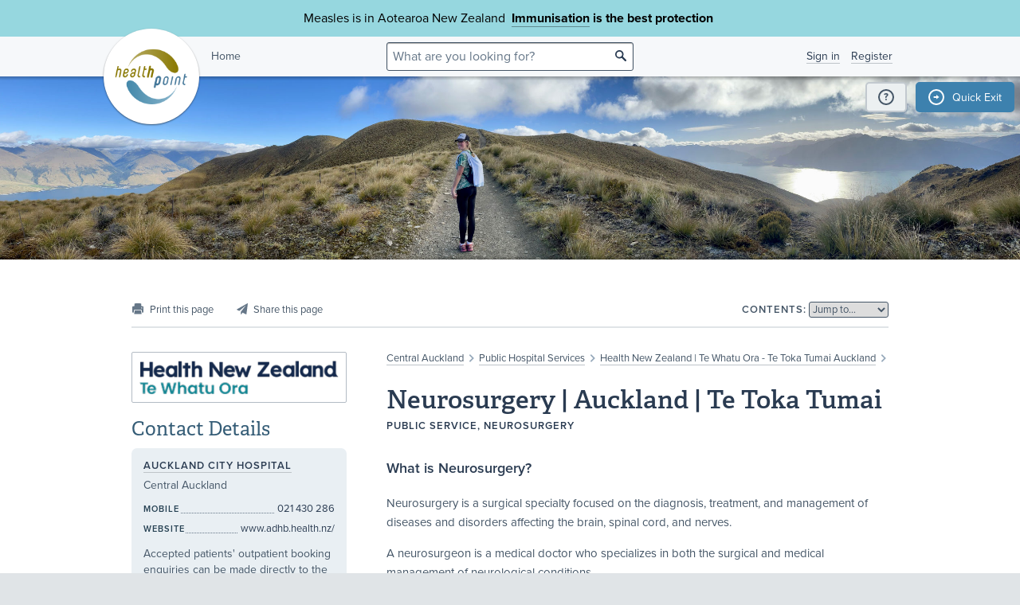

--- FILE ---
content_type: text/html;charset=utf-8
request_url: https://www.healthpoint.co.nz/public/neurosurgery/neurosurgery-auckland-te-toka-tumai/
body_size: 13549
content:





<!DOCTYPE html>
<!--[if IE 8 ]>    <html lang="en" class="ie8 lte9 lte8 no-js"> <![endif]-->
<!--[if IE 9 ]>    <html lang="en" class="ie9 lte9 no-js"> <![endif]-->
<!--[if (gt IE 9)|!(IE)]><!--> <html id="html" lang="en" class="no-js "> <!--<![endif]-->
<head>

<!-- Google Tag Manager -->
<script>
	(function(w,d,s,l,i){w[l]=w[l]||[];w[l].push({'gtm.start':
		new Date().getTime(),event:'gtm.js'});var f=d.getElementsByTagName(s)[0],
		j=d.createElement(s),dl=l!='dataLayer'?'&l='+l:'';j.async=true;j.src=
		'https://www.googletagmanager.com/gtm.js?id='+i+dl;f.parentNode.insertBefore(j,f);
	})(window,document,'script','dataLayer','GTM-TWFBVJ9K');
</script>
<!-- End Google Tag Manager -->
<meta charset="utf-8" />
<meta name="viewport" content="width=device-width, initial-scale=1">

<link rel="icon" href="/static/hp3/img/favicon/favicon.ico?k=7d358f95df" />
<link rel="apple-touch-icon-precomposed" href="/static/hp3/img/favicon/apple-touch-icon.png?k=7d358f95df">
<link rel="mask-icon" href="/static/hp3/img/favicon/safari-pinned-tab.svg?k=7d358f95df" color="#447799">

<script src="/static/runtime.0b951625.js?k=7d358f95df"></script><link rel="stylesheet" href="/static/4256.b2ff3b45.css?k=7d358f95df" /><script src="/static/hp3/css/hp3.min.d3faf575.js?k=7d358f95df"></script>

<!--[if lt IE 9 ]>
	<link rel="stylesheet" href="/static/hp3/css/hp3-ie.min.55155223.css?k=7d358f95df" /><script src="/static/hp3/css/hp3-ie.min.b9b971e8.js?k=7d358f95df"></script>
<![endif]-->
<script>
	var cp = '';
	
			
			
					
				
		

	var headerImages = [
"/assets/sm/upload/at/23/gx/cf/people-talking-v2.jpg?k=44a67d0325", "/assets/sm/upload/v3/32/mf/k3/ImmsBanner.jpg?k=2375c697cb", "/assets/sm/upload/qc/0k/x1/dw/BannerPacificFamily.png?k=c59792383a", "/assets/sm/upload/ca/hu/sc/jy/SouthIsland.jpg?k=6453791005"
	];
</script>

<script src="/static/js/chunk/8912.fc212fe4.js?k=7d358f95df"></script><script src="/static/js/chunk/8623.5bcda3f7.js?k=7d358f95df"></script><script src="/static/js/chunk/4712.1da68cc1.js?k=7d358f95df"></script><script src="/static/js/chunk/2147.f17033fc.js?k=7d358f95df"></script><script src="/static/js/chunk/2936.244a06e2.js?k=7d358f95df"></script><script src="/static/js/chunk/3313.05669a87.js?k=7d358f95df"></script><script src="/static/js/chunk/5444.6d4f6310.js?k=7d358f95df"></script><script src="/static/js/chunk/9023.4244e6d0.js?k=7d358f95df"></script><script src="/static/js/hp3.min.35e2a608.js?k=7d358f95df"></script>
<script src="/static/js/chunk/8912.fc212fe4.js?k=7d358f95df"></script><script src="/static/js/chunk/8623.5bcda3f7.js?k=7d358f95df"></script><script src="/static/js/chunk/9596.731bfa75.js?k=7d358f95df"></script><script src="/static/js/maps.min.5a2a0a9c.js?k=7d358f95df"></script>

<!--[if IE 6]>
	<script src="/static/js/chunk/8912.fc212fe4.js?k=7d358f95df"></script><script src="/static/js/chunk/8623.5bcda3f7.js?k=7d358f95df"></script><script src="/static/js/chunk/2700.c5b12463.js?k=7d358f95df"></script><script src="/static/hp3/js/lib/DD_belatedPNG_0.0.8a.min.02917ac0.js?k=7d358f95df"></script>
	<script>
		DD_belatedPNG.fix('.logo a, .il-ico, .branch-list li .ico, .branch-title .i-branch-large, .map-key li i, .i-info');
	</script>
<![endif]-->

<script type="text/javascript" src="//use.typekit.net/vdq0fxt.js"></script>
<script type="text/javascript">try{Typekit.load();}catch(e){}</script>

<script type="text/javascript">
setTimeout(function(){var a=document.createElement("script");
var b=document.getElementsByTagName("script")[0];
a.src=document.location.protocol+"//script.crazyegg.com/pages/scripts/0060/4500.js?"+Math.floor(new Date().getTime()/3600000);
a.async=true;a.type="text/javascript";b.parentNode.insertBefore(a,b)}, 1);
</script>




	<title>Neurosurgery | Auckland | Te Toka Tumai &bull; Healthpoint</title>

	<link rel="canonical" href="https://www.healthpoint.co.nz/public/neurosurgery/neurosurgery-auckland-te-toka-tumai/"
	/>
	<script
    type="text/javascript"
    src="https://platform-api.sharethis.com/js/sharethis.js#property=67d38c41eebbe9001a9fedcb&product=inline-share-buttons&source=platform"
    async="async"
>
</script>

</head>
<body class="service-page">

	<div class="page-wrap branch-page-publicspecialists">
		
<!-- Google Tag Manager (noscript) -->
<noscript><iframe src="https://www.googletagmanager.com/ns.html?id=GTM-TWFBVJ9K"
height="0" width="0" style="display:none;visibility:hidden"></iframe></noscript>
<!-- End Google Tag Manager (noscript) -->





<div class="banner-message -covid">
	<div class="wrap">
		<div class="message">
			<p>Measles is in Aotearoa New Zealand&nbsp; <strong><a href="https://www.healthpoint.co.nz/immunisation/measles-mumps-rubella-mmr-vaccine/">Immunisation</a> is the best protection&nbsp;</strong></p>
		</div>
	</div>
</div>

<div class="quick-exit-section">

	
	<a
		href="/digital_safety"
		class="digital-safety-button"
		target="_blank"
		title="Digital safety information"
	><div class="element-icon-circle">?</div></a>

	
		<a
			class="quick-exit-button"
			onclick="quickExit()"
			title="Press Esc or click this button to go to https://www.metservice.com/"
			><div class="element-icon-circle">&rarr;</div>
		</a>
	
</div>


	<script>quickExitSetup('https://www.metservice.com/')</script>


<header id="header" class="site-header ">
	
		<div class="header-image"></div>
	
	<div class="header-wrapper">
		<div class="wrap">
			<h1 class="logo"><a href="/"><img src="/static/hp3/img/healthpoint.png?k=7d358f95df" width="140" height="140" alt="Healthpoint" border="0" /></a></h1>
			
				<div class="home-link">
					<a href="/">Home</a>
				</div>
			
			<section class="header-content row">
				<div class="col-8 col-offset-8 header-search">
					<div class="field-wrapper field-wrapper-small header-search-wrapper">
						
						<form method="get" action="/search"><input type="hidden" name="__csrf" value="6stUN2xl9kQr0mst" />
						<label class="_sr-only" for="header-search-field">Search</label>
						<input type="text" name="q" id="header-search-field" class="header-search-field" placeholder="What are you looking for?" />
						<input type="submit" class="ir-ico i-search" value="search">
						</form>
					</div>
				</div>
				<div class="medpro-signin mob-nav" data-panel="menu">
					



		<div class="medpro-user">
			<ul>
				<li><a href="/signin" data-modal="/modal/signin" class="signin-link">Sign in</a></li>
				<li><a href="/register/">Register</a></li>
			</ul>
		</div>
	

				</div>
			</section>
		</div>
	</div>

	
</header>



		<article class="container" itemscope itemtype="http://schema.org/Organization">
			<section class="row">
				

				

<section class="section-nav noprint">
	<div class="section-nav-left-spacer"></div>

	<ul class="page-options">
		
			
			
			
			
			
			<li class="x-print-item"><a href="/public/neurosurgery/neurosurgery-auckland-te-toka-tumai/print/?" class="x-print" rel="nofollow" title="Print this page"><i class="il-ico i-print i-print-light"></i></a></li>
			<li class="sharethis-item"><a class="sharethis-button-compact"><span><i class="il-ico i-share i-share-light"></i></span></a><div class="sharethis-inline-share-buttons"></div></li>
		
	</ul>

	<div class="section-nav-center-spacer"></div>

	
	
		<div class="jump-to">
	<label class="label-text">Contents:</label>
	
	<select class="chosen" title="Jump to section">
		<option>Jump to&hellip;</option>
	</select>
</div>

	

	<div class="section-nav-right-spacer"></div>
</section>
				<div class="col-16 col-offset-1 col-right">
					<div class="section-heading" id="heading">
	<p class="crumbtrail">
		
			<a href="/central-auckland/">Central Auckland</a>
					<span class="crumb-divider ir il-ico ">&gt;</span>
				
		
		<a href="/public/central-auckland/">Public Hospital Services</a> <span class="crumb-divider ir il-ico">&gt;</span>
		<a href="/public/health-new-zealand-te-whatu-ora-te-toka-tumai/">Health New Zealand | Te Whatu Ora - Te Toka Tumai Auckland</a> <span class="crumb-divider ir il-ico">&gt;</span>
	</p>
	<h1>Neurosurgery | Auckland | Te Toka Tumai</h1>
	<p class="label-text">
		<span id="label-practice-type">Public Service,</span>
		
		<span id="label-additional-types">
			
				Neurosurgery
			
		</span>
		
		
		
		
	</p>
	
</div>



					

					
					
					

					

					<div id="mobile-contacts" class="mobile-service-contacts"></div>

					
		









    
    
<div id="section-description" class="content-section field description">





	












	
			<h3 class="section-header">Description</h3>


			
			<div class="content">
				<p><strong>What is Neurosurgery?</strong></p>
<p>Neurosurgery is a surgical specialty focused on the diagnosis, treatment, and management of diseases and disorders affecting the brain, spinal cord, and nerves.</p>
<p>A neurosurgeon is a medical doctor who specializes in both the surgical and medical management of neurological conditions.</p>
<p>The Neurosurgical Department at Auckland City Hospital provides care for patients with conditions or trauma involving the central and peripheral nervous systems. Our services encompass a comprehensive range of neurosurgical issues, including trauma, benign and malignant tumours, neurovascular disorders, epilepsy suitable for surgical treatment, congenital abnormalities, peripheral nerve disorders, and functional neurosurgery for pain and movement disorders.</p>
<p>Our department serves a wide geographic area across the North Island, covering regions from Northland, Auckland, and Coromandel to Taranaki, Waikato, Lakeland, and Tairāwhiti.</p>
				
				
			</div>
			
		


	


</div>

    
    
<div id="section-people" class="content-section field">





	












	
	    
				
		    	
		    		
		    		
		    	
		    		
		    		
		    	
		    		
		    		
		    	
		    		
		    		
		    	
		    		
		    		
		    	
		    		
		    		
		    	
		    		
		    		
		    	
		    		
		    		
		    	
		    	
	    		<h3 class="section-header">Consultants</h3>


				<div class="content">
					
				    <ul class="people">
				    	
				    		
				    		<li class="person" itemscope  temtype="http://schema.org/Person">
								
										
										
											<meta itemprop="image" content="/assets/aa/dquw9tlwmwd2s1opy9q2.jpg?k=2f6e1a4f5c">
											<i class="person-image"><span class="portrait"><img src="/assets/aa/dquw9tlwmwd2s1opy9q2.jpg?k=2f6e1a4f5c" width="150" height="200" alt="" /></span></i>
										
									
								<h4><a href="/public/specialist/mr-robert-aspoas/at/neurosurgery-auckland-te-toka-tumai/" itemprop="name">Mr Robert Aspoas</a></h4>
								<p itemprop="jobTitle">Neurosurgeon</p>

								
							</li>
						
				    		
				    		<li class="person" itemscope  temtype="http://schema.org/Person">
								
										
										
											<meta itemprop="image" content="/assets/aa/n51ivpq2xz7unsiqv0g3.jpg?k=116773a9d5">
											<i class="person-image"><span class="portrait"><img src="/assets/resized/aa/n51ivpq2xz7unsiqv0g3-0-200-0-200.jpg?k=cc35c5e65c" width="175" height="200" alt="" /></span></i>
										
									
								<h4><a href="/public/specialist/mr-lawrence-siu-choi/at/neurosurgery-auckland-te-toka-tumai/" itemprop="name">Mr Lawrence (Siu) Choi</a></h4>
								<p itemprop="jobTitle">Neurosurgeon</p>

								
							</li>
						
				    		
				    		<li class="person" itemscope  temtype="http://schema.org/Person">
								
										
										
											<meta itemprop="image" content="/assets/aa/m0oqmwx7rkojomr1qzjk.jpg?k=cc25e57623">
											<i class="person-image"><span class="portrait"><img src="/assets/resized/aa/m0oqmwx7rkojomr1qzjk-0-200-0-200.jpg?k=27d1d5a1af" width="180" height="200" alt="" /></span></i>
										
									
								<h4><a href="/public/specialist/mr-jason-correia/at/neurosurgery-auckland-te-toka-tumai/" itemprop="name">Mr Jason Correia</a></h4>
								<p itemprop="jobTitle">Neurosurgeon</p>

								
							</li>
						
				    		
				    		<li class="person" itemscope  temtype="http://schema.org/Person">
								
										
										
											<meta itemprop="image" content="/assets/aa/7ytm3qf2s4xyvpusm8gj.jpg?k=c8a7628f28">
											<i class="person-image"><span class="portrait"><img src="/assets/resized/aa/7ytm3qf2s4xyvpusm8gj-0-200-0-200.jpg?k=4b04fb044d" width="139" height="200" alt="" /></span></i>
										
									
								<h4><a href="/public/specialist/mr-peter-heppner/at/neurosurgery-auckland-te-toka-tumai/" itemprop="name">Mr Peter Heppner</a></h4>
								<p itemprop="jobTitle">Neurosurgeon</p>

								
							</li>
						
				    		
				    		<li class="person" itemscope  temtype="http://schema.org/Person">
								
										
										
											<meta itemprop="image" content="/assets/aa/3e4qlv0uor27vxox7t6rjpg?k=347c9b40ab">
											<i class="person-image"><span class="portrait"><img src="/assets/resized/aa/3e4qlv0uor27vxox7t6rjpg-0-200-0-200.jpg?k=516c56fffa" width="133" height="200" alt="" /></span></i>
										
									
								<h4><a href="/public/specialist/mr-chien-kow/at/neurosurgery-auckland-te-toka-tumai/" itemprop="name">Mr Chien Kow</a></h4>
								<p itemprop="jobTitle">Neurosurgeon</p>

								
							</li>
						
				    		
				    		<li class="person" itemscope  temtype="http://schema.org/Person">
								
										
										
											<meta itemprop="image" content="/assets/aa/p77puky9fuvx0k29uloz.jpg?k=205311cd6a">
											<i class="person-image"><span class="portrait"><img src="/assets/resized/aa/p77puky9fuvx0k29uloz-0-200-0-200.jpg?k=d7a11d61ae" width="147" height="200" alt="" /></span></i>
										
									
								<h4><a href="/public/specialist/mr-andrew-law/at/neurosurgery-auckland-te-toka-tumai/" itemprop="name">Mr Andrew Law</a></h4>
								<p itemprop="jobTitle">Neurosurgeon - Service Clinical Director</p>

								
							</li>
						
				    		
				    		<li class="person" itemscope  temtype="http://schema.org/Person">
								
										
										
											<meta itemprop="image" content="/assets/aa/jdcse6i4ksnm9x57nehg.JPG?k=c52587b1e7">
											<i class="person-image"><span class="portrait"><img src="/assets/resized/aa/jdcse6i4ksnm9x57nehg-0-200-0-200.jpg?k=718fedf982" width="176" height="200" alt="" /></span></i>
										
									
								<h4><a href="/public/specialist/ms-brie-matthews/at/neurosurgery-auckland-te-toka-tumai/" itemprop="name">Ms Brie Matthews</a></h4>
								<p itemprop="jobTitle">Neurosurgeon</p>

								
							</li>
						
				    		
				    		<li class="person" itemscope  temtype="http://schema.org/Person">
								
										
										
											<meta itemprop="image" content="/assets/aa/rmeg87p5xi7ugvp9xrjj.jpg?k=d22a111707">
											<i class="person-image"><span class="portrait"><img src="/assets/resized/aa/rmeg87p5xi7ugvp9xrjj-0-200-0-200.jpg?k=ec9b8987b8" width="147" height="200" alt="" /></span></i>
										
									
								<h4><a href="/public/specialist/mr-patrick-schweder/at/neurosurgery-auckland-te-toka-tumai/" itemprop="name">Mr Patrick Schweder</a></h4>
								<p itemprop="jobTitle">Neurosurgeon</p>

								
							</li>
						
						<div class="clear"></div>
					</ul>
				</div>
			
	


	


</div>

    
    
<div id="section-referralOptions" class="content-section field">





	












	<h3 class="section-header">Ages</h3>


	<div class="content">
		
			







		
		
				<p>
					
					
						Adult / Pakeke,
					
				    
					
						Child / Tamariki,
					
				    
					
						Older adult / Kaumātua,
					
				    
					
						Youth / Rangatahi
					
				    
				</p>
			
	</div>
	


	


</div>

    
    
<div id="section-visits" class="content-section field">





	












	<h3 class="section-header">How do I access this service?</h3>


	<div class="content">
		
			







		
		
				
				
					
				<p>Anyone can access</p>
					
			
	</div>
	


	


</div>

    
    
<div id="section-referralExpectations" class="content-section field">





	












	
			<h3 class="section-header">Referral Expectations</h3>


			
			<div class="content">
				<h3><strong>Referral Process</strong></h3>
<p>Referrals to the Neurosurgical Department are carefully <strong>triaged by specialist consultants</strong>, who assess and categorise each case based on clinical urgency:</p>
<ul>
 <li>
  <p><strong>High-priority cases (Priority 1)</strong> are <strong>booked immediately</strong> for outpatient consultation and further management.</p></li>
 <li>
  <p><strong>Urgent or acute presentations</strong> should be referred via the <strong>Emergency Department</strong>, where they will be assessed by the <strong>on-call neurosurgical registrar</strong>.</p></li>
 <li>
  <p><strong>Routine or non-urgent cases</strong> will be reviewed and graded accordingly, with appropriate outpatient follow-up arranged if necessary.</p></li>
</ul>
<p>&nbsp;</p>
<p>Please ensure all referrals are accompanied by relevant clinical information and imaging to support timely and accurate triage.</p>
				
				
			</div>
			
		


	


</div>

    
    
<div id="section-charges" class="content-section field">





	












	
			<h3 class="section-header">Fees and Charges Description</h3>


			
			<div class="content">
				<p><strong>Eligibility for Publicly Funded Health Care in New Zealand</strong></p>
<p>All New Zealand citizens and residents are entitled to publicly funded health care. This means:</p>
<ul>
 <li>
  <p><strong>Free or subsidised treatment</strong> is available for health services provided in public hospitals and by some community providers.</p></li>
 <li>
  <p>Eligibility typically includes:</p>
  <ul>
   <li>
    <p>New Zealand citizens</p></li>
   <li>
    <p>Permanent residents</p></li>
   <li>
    <p>Certain visa holders who meet residency requirements</p></li>
  </ul></li>
 <li>
  <p>Some services outside the public system may require additional payment or private insurance.</p></li>
</ul>
<p>Public funding ensures that essential health care is accessible to everyone who is eligible, regardless of their ability to pay.</p>
				
				
			</div>
			
		


	


</div>

    
    
<div id="section-hours2" class="content-section field">





	













	<h3 class="section-header">Hours</h3>


	<div class="content"><p><strong>Monday to Friday:</strong> 8:00 AM – 5:00 PM
<br />
<br />
</p><ul>
 <li>
  <p><strong>Weekends/Public Holidays:</strong> Emergency services only</p></li>
</ul>
<p>For urgent or emergency neurosurgical care, the on-call team is available 24/7.</p></div>




	

	





</div>

    
    
<div id="section-serviceArea" class="content-section field service-area">





	












	<h3 class="section-header">Common Conditions / Procedures / Treatments</h3>


	<div class="content">
		
			







		
		
				
					
						
							

							
							
							

									
									
									
									<details id="cerebral-aneurysm" class="collapsible">
<summary><div class="collapsible-title-bar"><div class="collapsible-title"><div class="collapsible-title-en">Cerebral aneurysm</div></div>
<div class="collapsible-arrow"></div>
</div>
<div class="collapsible-first-line">
<p>A cerebral (cranial) aneurysm is a weakened section in the wall of a blood vessel in the brain that bulges or balloons out. Possible causes include congenital blood vessel defects, brain tumour, head trauma, or atherosclerosis (fatty deposits blocking arteries). Small aneurysms may produce no symptoms, but as they enlarge, they can cause vision problems, facial numbness, or seizures. A ruptured aneurysm causes bleeding in and around the brain, which can impair mental functions and bodily control, potentially resulting in brain damage, stroke, coma, or death. Treatment options: Surgical Clipping: Involves opening the skull (craniotomy) to isolate the aneurysm using a small metal clip that seals it off from the blood vessel. Endovascular Coiling: A less invasive procedure where a catheter is inserted through an artery in the groin and advanced to the brain. Soft wire coils are released into the aneurysm to block blood flow, sometimes supported by a tiny balloon to hold coils in place.</p></div>
</summary>
<div class="collapsible-contents">

									







		<p>A cerebral (cranial) aneurysm is a weakened section in the wall of a blood vessel in the brain that bulges or balloons out.</p>
<p><strong>Possible causes</strong>&nbsp;include congenital blood vessel defects, brain tumour, head trauma, or atherosclerosis (fatty deposits blocking arteries).</p>
<p>Small aneurysms may produce no symptoms, but as they enlarge, they can cause vision problems, facial numbness, or seizures. A ruptured aneurysm causes bleeding in and around the brain, which can impair mental functions and bodily control, potentially resulting in brain damage, stroke, coma, or death.</p>
<p><strong>Treatment options:</strong></p>
<ul type="disc">
 <li><strong>Surgical Clipping:&nbsp;</strong>Involves opening the skull (craniotomy) to isolate the aneurysm using a small metal clip that seals it off from the blood vessel.</li>
 <li><strong>Endovascular Coiling:</strong>&nbsp;A less invasive procedure where a catheter is inserted through an artery in the groin and advanced to the brain. Soft wire coils are released into the aneurysm to block blood flow, sometimes supported by a tiny balloon to hold coils in place.</li>
</ul>

		
	

									</div>
</details>

								

							
						
					
				
					
						
							

							
							
							

									
									
									
									<details id="brain-tumour" class="collapsible">
<summary><div class="collapsible-title-bar"><div class="collapsible-title"><div class="collapsible-title-en">Brain tumour</div></div>
<div class="collapsible-arrow"></div>
</div>
<div class="collapsible-first-line">
<p>Brain tumours may be primary (originating in the brain or adjacent tissues) or metastatic (spread from other body parts via the bloodstream). Primary tumours may be benign or malignant. Treatment may involve surgery alone or combined with radiation therapy and/or chemotherapy. Craniotomy: Opening the skull to access and remove as much tumour tissue as possible without harming healthy brain tissue. Stereotactic Biopsy: A minimally invasive procedure where a small hole is drilled in the skull to obtain tissue samples for diagnosis. Radiation Therapy: Uses high-energy x-rays to destroy abnormal cells. Chemotherapy: Uses chemical agents to kill cancer cells.</p></div>
</summary>
<div class="collapsible-contents">

									







		<p>Brain tumours may be primary (originating in the brain or adjacent tissues) or metastatic (spread from other body parts via the bloodstream). Primary tumours may be benign or malignant.</p>
<p>Treatment may involve surgery alone or combined with radiation therapy and/or chemotherapy.</p>
<ul type="disc">
 <li><strong>Craniotomy</strong>:&nbsp;Opening the skull to access and remove as much tumour tissue as possible without harming healthy brain tissue.</li>
 <li><strong>Stereotactic Biopsy</strong>:&nbsp;A minimally invasive procedure where a small hole is drilled in the skull to obtain tissue samples for diagnosis.</li>
 <li><strong>Radiation Therapy</strong>:&nbsp;Uses high-energy x-rays to destroy abnormal cells.</li>
 <li><strong>Chemotherapy</strong>:&nbsp;Uses chemical agents to kill cancer cells.</li>
</ul>

		
	

									</div>
</details>

								

							
						
					
				
					
						
							

							
							
							

									
									
									
									<details id="subdural-haematoma" class="collapsible">
<summary><div class="collapsible-title-bar"><div class="collapsible-title"><div class="collapsible-title-en">Subdural haematoma</div></div>
<div class="collapsible-arrow"></div>
</div>
<div class="collapsible-first-line">
<p>A subdural haematoma is a collection of blood beneath the dura mater, usually caused by tearing of small blood vessels after serious head trauma such as a fall, blow, or car accident. Symptoms include: Headache Speech difficulties Vision problems Seizures Confusion Weakness Nausea and vomiting Acute haematomas present symptoms within 24 hours of trauma, while subacute or chronic haematomas develop symptoms more gradually. If untreated, the haematoma can enlarge, increasing pressure on the brain and risking brain damage or death. Surgical treatment: Burr hole drainage: Small holes drilled in the skull allow blood drainage to relieve pressure. Craniotomy: Larger skull opening may be required to remove clots and repair damaged vessels.</p></div>
</summary>
<div class="collapsible-contents">

									







		<p>A subdural haematoma is a collection of blood beneath the dura mater, usually caused by tearing of small blood vessels after serious head trauma such as a fall, blow, or car accident.</p>
<p><strong>Symptoms include:</strong></p>
<ul type="disc">
 <li>Headache</li>
 <li>Speech difficulties</li>
 <li>Vision problems</li>
 <li>Seizures</li>
 <li>Confusion</li>
 <li>Weakness</li>
 <li>Nausea and vomiting</li>
</ul>
<p>Acute haematomas present symptoms within 24 hours of trauma, while subacute or chronic haematomas develop symptoms more gradually.</p>
<p>If untreated, the haematoma can enlarge, increasing pressure on the brain and risking brain damage or death.</p>
<p><strong>Surgical treatment:</strong></p>
<ul type="disc">
 <li><strong>Burr hole drainage:</strong>&nbsp;Small holes drilled in the skull allow blood drainage to relieve pressure.</li>
 <li><strong>Craniotomy:</strong>&nbsp;Larger skull opening may be required to remove clots and repair damaged vessels.</li>
</ul>

		
	

									</div>
</details>

								

							
						
					
				
					
						
							

							
							
							

									
									
									
									<details id="spinal-tumours" class="collapsible">
<summary><div class="collapsible-title-bar"><div class="collapsible-title"><div class="collapsible-title-en">Spinal tumours</div></div>
<div class="collapsible-arrow"></div>
</div>
<div class="collapsible-first-line">
<p>Spinal tumours can be located inside the spinal cord, between the cord and dura mater, or outside the dura. They may be primary or metastatic. Treatment may include surgery, radiotherapy, and chemotherapy. Laminectomy: Removal of the vertebral bone (lamina) to expose the spinal cord, allowing tumour removal or biopsy. The patient is typically positioned face down during the procedure.</p></div>
</summary>
<div class="collapsible-contents">

									







		<p>Spinal tumours can be located inside the spinal cord, between the cord and dura mater, or outside the dura. They may be primary or metastatic.</p>
<p>Treatment may include surgery, radiotherapy, and chemotherapy.</p>
<ul type="disc">
 <li><strong>Laminectomy</strong>:&nbsp;Removal of the vertebral bone (lamina) to expose the spinal cord, allowing tumour removal or biopsy. The patient is typically positioned face down during the procedure.</li>
</ul>

		
	

									</div>
</details>

								

							
						
					
				
					
						
							

							
							
							

									
									
									
									<details id="lumbar-cervical-disc-prolapse-and-spinal-degenerative-case-guidelines" class="collapsible">
<summary><div class="collapsible-title-bar"><div class="collapsible-title"><div class="collapsible-title-en">Lumbar, cervical disc prolapse and spinal degenerative case guidelines</div></div>
<div class="collapsible-arrow"></div>
</div>
<div class="collapsible-first-line">
<p>ACC-Related Cases: Many patients with lumbar or cervical disc prolapse will have a history of injury. These cases may be eligible for assessment and potential treatment through ACC-funded private programmes, which provide excellent pathways for care., Non-ACC (Degenerative) Cases: Where no accident history is evident, referrals can now be made to Neurosurgery for assessment, investigation, and treatment regardless of DHB. Updated Access Criteria: Neurosurgery will now accept all spinal degenerative cases from across the greater Auckland region, including Auckland, Counties Manukau, and Waitematā., Herniated Discs, Between vertebrae are flat, round discs that act as shock absorbers. Sometimes the gel-like center (nucleus) of the disc bulges through the tough outer ring (annulus) into the spinal canal — this is called a herniated or ruptured disc. Pressure on spinal nerves can cause pain, numbness, and tingling., Initial treatment: Low activity levels, nonsteroidal anti-inflammatory drugs (NSAIDs), and physiotherapy. Surgery is considered if conservative treatments fail., Surgical options:, Discectomy: Removal of part or all of the herniated disc. Open Discectomy: Incision made over vertebrae with muscle stripping to access and remove the disc. Microdiscectomy: Minimally invasive with smaller incisions and no muscle stripping, using specialized instruments., Laminectomy / Laminotomy: Incision down the back to remove all (laminectomy) or part (laminotomy) of the vertebral bony arch (lamina) to relieve nerve pressure and improve access for other procedures like discectomy or spinal fusion. Spinal Fusion: Fuses two or more vertebrae to prevent movement between them, reducing pain. Used for cervical disc herniations, vertebral fractures, or to stabilize painful spinal segments.</p></div>
</summary>
<div class="collapsible-contents">

									
	<p><em>Service types: 
	Herniated discs, 
	Discectomy, 
	Laminectomy or Laminotomy, 
	Spinal fusion.</em></p>








		<ul type="disc">
 <li><strong>ACC-Related Cases:</strong><br />
   Many patients with lumbar or cervical disc prolapse will have a history of injury. These cases may be eligible for assessment and potential treatment through&nbsp;ACC-funded private programmes, which provide excellent pathways for care.</li>
 <li><strong>Non-ACC (Degenerative) Cases:</strong><br />
   Where no accident history is evident, referrals can now be made to&nbsp;Neurosurgery&nbsp;for assessment, investigation, and treatment&nbsp;regardless of DHB. 
  <ul type="disc">
   <li><strong>Updated Access Criteria:<br /></strong>Neurosurgery will now&nbsp;accept all spinal degenerative cases from across the greater Auckland region, including&nbsp;Auckland, Counties Manukau, and Waitematā.</li>
  </ul></li>
</ul>
<p><br /><strong>Herniated Discs</strong></p>
<p>Between vertebrae are flat, round discs that act as shock absorbers. Sometimes the gel-like center (nucleus) of the disc bulges through the tough outer ring (annulus) into the spinal canal — this is called a herniated or ruptured disc. Pressure on spinal nerves can cause pain, numbness, and tingling.</p>
<p><strong>Initial treatment:</strong>&nbsp;Low activity levels, nonsteroidal anti-inflammatory drugs (NSAIDs), and physiotherapy. Surgery is considered if conservative treatments fail.</p>
<p><strong>Surgical options:</strong></p>
<ul type="disc">
 <li><strong>Discectomy:&nbsp;</strong>Removal of part or all of the herniated disc. 
  <ul type="disc">
   <li><em><strong>Open Discectomy:&nbsp;</strong></em>Incision made over vertebrae with muscle stripping to access and remove the disc.</li>
   <li><em><strong>Microdiscectomy:</strong></em>&nbsp;Minimally invasive with smaller incisions and no muscle stripping, using specialized instruments.</li>
  </ul></li>
</ul>
<ul type="disc">
 <li><strong>Laminectomy / Laminotomy:</strong>&nbsp;Incision down the back to remove all (laminectomy) or part (laminotomy) of the vertebral bony arch (lamina) to relieve nerve pressure and improve access for other procedures like discectomy or spinal fusion.</li>
 <li><strong>Spinal Fusion:</strong>&nbsp;Fuses two or more vertebrae to prevent movement between them, reducing pain. Used for cervical disc herniations, vertebral fractures, or to stabilize painful spinal segments.</li>
</ul>

		
	

									</div>
</details>

								

							
						
					
				
					
						
							

							
							
							

									
									
									
									<details id="skull-base-and-pituitary-lesions" class="collapsible">
<summary><div class="collapsible-title-bar"><div class="collapsible-title"><div class="collapsible-title-en">Skull base and pituitary lesions</div></div>
<div class="collapsible-arrow"></div>
</div>
<div class="collapsible-first-line">
<p>Skull Base Lesions Lesions located at the base of the skull can involve critical structures including cranial nerves, major blood vessels, and the brainstem. These lesions may be benign (e.g., meningiomas, schwannomas, chordomas) or malignant (e.g., metastatic tumours, sarcomas). Diagnosis and Treatment: Imaging with MRI and CT is essential to define the lesion’s extent and involvement of nearby structures. Surgical approaches are often complex due to the intricate anatomy and may involve multidisciplinary teams including neurosurgery, otolaryngology, and maxillofacial surgery. Approaches include transcranial, endoscopic endonasal (through the nasal passages), or combined methods to access the lesion safely. Surgery aims to remove or reduce the lesion while preserving neurological function. Radiotherapy, including stereotactic radiosurgery (e.g., Gamma Knife), may be used as primary or adjunct treatment. Pituitary Lesions Pituitary tumours (adenomas) arise from the pituitary gland located at the base of the brain and can affect hormone production or cause mass effects on nearby structures like the optic nerves. Symptoms: Hormonal imbalances (e.g., prolactinoma causing excess prolactin) Visual disturbances (due to optic chiasm compression) Headaches Treatment Options: Medical Therapy: Many functional pituitary adenomas respond to medications that control hormone production. Surgical Resection: Most commonly performed via an endoscopic endonasal transsphenoidal approach (through the nasal cavity and sphenoid sinus), allowing minimally invasive removal with less risk and faster recovery. Radiotherapy: For residual or recurrent tumours not fully resectable or responsive to medication.</p></div>
</summary>
<div class="collapsible-contents">

									
	<p><em>Service types: 
	Skull base tumours.</em></p>








		<p><strong>Skull Base Lesions</strong></p>
<p>Lesions located at the base of the skull can involve critical structures including cranial nerves, major blood vessels, and the brainstem. These lesions may be benign (e.g., meningiomas, schwannomas, chordomas) or malignant (e.g., metastatic tumours, sarcomas).</p>
<p><em><strong>Diagnosis and Treatment:</strong></em></p>
<ul type="disc">
 <li>Imaging with MRI and CT is essential to define the lesion’s extent and involvement of nearby structures.</li>
 <li>Surgical approaches are often complex due to the intricate anatomy and may involve multidisciplinary teams including neurosurgery, otolaryngology, and maxillofacial surgery.</li>
 <li>Approaches include transcranial, endoscopic endonasal (through the nasal passages), or combined methods to access the lesion safely.</li>
 <li>Surgery aims to remove or reduce the lesion while preserving neurological function.</li>
 <li>Radiotherapy, including stereotactic radiosurgery (e.g., Gamma Knife), may be used as primary or adjunct treatment.</li>
</ul>
<p>&nbsp;</p>
<p><strong>Pituitary Lesions</strong></p>
<p>Pituitary tumours (adenomas) arise from the pituitary gland located at the base of the brain and can affect hormone production or cause mass effects on nearby structures like the optic nerves.</p>
<p><em><strong>Symptoms:</strong></em></p>
<ul type="disc">
 <li>Hormonal imbalances (e.g., prolactinoma causing excess prolactin)</li>
 <li>Visual disturbances (due to optic chiasm compression)</li>
 <li>Headaches</li>
</ul>
<p><em><strong>Treatment Options:</strong></em></p>
<ul type="disc">
 <li><strong>Medical Therapy:</strong>&nbsp;Many functional pituitary adenomas respond to medications that control hormone production.</li>
 <li><strong>Surgical Resection:&nbsp;</strong>Most commonly performed via an endoscopic endonasal transsphenoidal approach (through the nasal cavity and sphenoid sinus), allowing minimally invasive removal with less risk and faster recovery.</li>
 <li><strong>Radiotherapy:&nbsp;</strong>For residual or recurrent tumours not fully resectable or responsive to medication.</li>
</ul>

		
	

									</div>
</details>

								

							
						
					
				
					
						
							

							
							
							

									
									
									
									<details id="neurosurgical-procedures" class="collapsible">
<summary><div class="collapsible-title-bar"><div class="collapsible-title"><div class="collapsible-title-en">Neurosurgical procedures</div></div>
<div class="collapsible-arrow"></div>
</div>
<div class="collapsible-first-line">
<p>1. Cranial Procedures Craniotomy: Surgical opening of the skull to access brain lesions or injuries. Tumour Resection: Removal of benign or malignant brain tumours. Surgical Clipping of Aneurysms: Placing a clip to isolate cerebral aneurysms and prevent rupture. Endovascular Coiling: Minimally invasive procedure to treat brain aneurysms using coils via catheter. Stereotactic Biopsy: Minimally invasive technique to obtain tissue samples from brain lesions. Evacuation of Subdural Haematoma: Drainage of blood collection between brain and skull. 2. Spinal Procedures Discectomy: Removal of herniated disc material pressing on spinal nerves. Laminectomy/Laminotomy: Removal of part/all of vertebral bone to relieve nerve pressure. Spinal Fusion: Fusing vertebrae to stabilise the spine and reduce pain. Tumour Removal: Surgery to remove spinal tumours, either intradural or extradural. 3. Functional Neurosurgery Deep Brain Stimulation (DBS): Implantation of electrodes to treat movement disorders like Parkinson’s disease. Epilepsy Surgery: Removal or disconnection of brain areas causing seizures. Pain Management Procedures: Including nerve blocks and neurostimulators. 4. Peripheral Nerve Surgery Nerve Decompression: Relieving pressure on peripheral nerves (e.g., carpal tunnel release).</p></div>
</summary>
<div class="collapsible-contents">

									
	<p><em>Service types: 
	Discectomy, 
	Laminectomy or Laminotomy, 
	Spinal fusion, 
	Peripheral nerve disorders, 
	Functional neurosurgery, 
	Carpal tunnel syndrome | Carpal tunnel release.</em></p>








		<p><strong>1. Cranial Procedures</strong></p>
<ul>
 <li>
  <p>Craniotomy:&nbsp;Surgical opening of the skull to access brain lesions or injuries.</p></li>
 <li>
  <p>Tumour Resection:&nbsp;Removal of benign or malignant brain tumours.</p></li>
 <li>
  <p>Surgical Clipping of Aneurysms:&nbsp;Placing a clip to isolate cerebral aneurysms and prevent rupture.</p></li>
 <li>
  <p>Endovascular Coiling:&nbsp;Minimally invasive procedure to treat brain aneurysms using coils via catheter.</p></li>
 <li>
  <p>Stereotactic Biopsy:&nbsp;Minimally invasive technique to obtain tissue samples from brain lesions.</p></li>
 <li>
  <p>Evacuation of Subdural Haematoma:&nbsp;Drainage of blood collection between brain and skull.</p></li>
</ul>
<p><strong>2. Spinal Procedures</strong></p>
<ul>
 <li>
  <p>Discectomy:&nbsp;Removal of herniated disc material pressing on spinal nerves.</p></li>
 <li>
  <p>Laminectomy/Laminotomy:&nbsp;Removal of part/all of vertebral bone to relieve nerve pressure.</p></li>
 <li>
  <p>Spinal Fusion:&nbsp;Fusing vertebrae to stabilise the spine and reduce pain.</p></li>
 <li>
  <p>Tumour Removal:&nbsp;Surgery to remove spinal tumours, either intradural or extradural.</p></li>
</ul>
<p><strong>3. Functional Neurosurgery</strong></p>
<ul>
 <li>
  <p>Deep Brain Stimulation (DBS):&nbsp;Implantation of electrodes to treat movement disorders like Parkinson’s disease.</p></li>
 <li>
  <p>Epilepsy Surgery:&nbsp;Removal or disconnection of brain areas causing seizures.</p></li>
 <li>
  <p>Pain Management Procedures:&nbsp;Including nerve blocks and neurostimulators.</p></li>
</ul>
<p><strong>4. Peripheral Nerve Surgery</strong></p>
<ul>
 <li>
  <p>Nerve Decompression: Relieving pressure on peripheral nerves (e.g., carpal tunnel release).</p></li>
</ul>

		
	

									</div>
</details>

								

							
						
					
				
			
	</div>
	


	


</div>

    
    
<div id="section-disabilityAssistance" class="content-section field">





	












	<h3 class="section-header">Disability Assistance</h3>


	<div class="content">
		
			







		
		
				<p>
					
					
						A longer appointment time,
					
				    
					
						Assistance to move around,
					
				    
					
						Mobility parking space,
					
				    
					
						More space to move around,
					
				    
					
						NZ sign language interpreter,
					
				    
					
						Quiet, low sensory environment,
					
				    
					
						Support to make decisions,
					
				    
					
						Wheelchair access,
					
				    
					
						Wheelchair accessible toilet
					
				    
				</p>
			
	</div>
	


	


</div>

    
    
<div id="section-additionalDetails" class="content-section field">





	












	<h3 class="section-header">Additional Details</h3>


	<div class="content">
		
			







		
		
				<p>
					
					
						Child / Tamariki friendly,
					
				    
					
						Face to face / Kanohi ki te Kanohi,
					
				    
					
						LGBTQIA+ friendly,
					
				    
					
						Online / virtual / app,
					
				    
					
						Phone,
					
				    
					
						Speak with men / tane,
					
				    
					
						Speak with women / wahine
					
				    
				</p>
			
	</div>
	


	


</div>

    
    
<div id="section-visitingHours" class="content-section field">





	












	
			<h3 class="section-header">Visiting Hours</h3>


			
			<div class="content">
				<p><span class="relative -mx-px my-[-0.2rem] rounded px-px py-[0.2rem] transition-colors duration-100 ease-in-out">Visiting hours for Ward 83 at Auckland City Hospital are generally from <strong>11:00 AM to 1:00 PM</strong> and <strong>3:00 PM to 8:00 PM</strong> daily.</span> <span class="relative -mx-px my-[-0.2rem] rounded px-px py-[0.2rem] transition-colors duration-100 ease-in-out">However, these times may vary depending on the specific needs of the ward.</span> <span class="relative -mx-px my-[-0.2rem] rounded px-px py-[0.2rem] transition-colors duration-100 ease-in-out">It's advisable to contact the ward directly or call <strong>Patient Enquiries at 09 375 4300</strong> to confirm the exact visiting hours for Ward 83.&nbsp;</span><span class="relative -mx-px my-[-0.2rem] rounded px-px py-[0.2rem] transition-colors duration-100 ease-in-out">Please note that only <strong>two visitors per patient at a time</strong> are typically allowed, and <strong>overnight stays</strong> are generally not permitted unless arranged in advance with the charge nurse.</span> <span class="relative -mx-px my-[-0.2rem] rounded px-px py-[0.2rem] transition-colors duration-100 ease-in-out">If you or your visitors are feeling unwell, it's recommended to postpone your visit to protect patients and staff.</span></p>
				
				
			</div>
			
		


	


</div>

    
    
<div id="section-parking" class="content-section field">





	












	
			<h3 class="section-header">Parking</h3>


			
			<div class="content">
				<p>Parking is at a premium at Auckland Hospital, so please allow plenty of extra time to find parking before your outpatient clinic appointment.</p>
				
				
			</div>
			
		


	


</div>

    
    
<div id="section-pharmacy" class="content-section field">





	












	
			<h3 class="section-header">Pharmacy</h3>


			
			<div class="content">
				<p>Grafton Pharmacy is a well-established community pharmacy located at 29 Park Road, Grafton, Auckland 1023. They offer a comprehensive range of services, including prescription dispensing, over-the-counter medications, health supplements, and professional medical advice. The pharmacy is open seven days a week, including most public holidays, and provides multilingual support, including Mandarin/Chinese speakers.</p>
				
				
			</div>
			
		


	


</div>

    
    
<div id="section-other" class="content-section field">





	












	
			<h3 class="section-header">Other</h3>


			
			<div class="content">
				<h3>Arrival</h3>
<ul>
 <li>
  <p>Arrive <strong>15–30 minutes early</strong> to allow time for check-in and paperwork.</p></li>
 <li>
  <p>Parking is limited and often busy, so <strong>allow extra time</strong> for parking or consider public transport.</p></li>
 <li>
  <p>The Neurosurgery outpatient clinic is located on <strong>Level 6, Auckland City Hospital</strong> — follow the signs or ask staff for directions.</p></li>
</ul>
				
				
			</div>
			
		


	


</div>

    
    
<div id="section-website" class="content-section field">





	












    <h3 class="section-header">Website</h3>


	<div class="content">
		<p><a href="https://www.adhb.health.nz/" target="_blank">www.adhb.health.nz/</a></p>
	</div>


	


</div>




		
	

					

					

				</div>
				<div class="col-7">
					<div data-shift='{"mobile": "#mobile-contacts", "tablet": "#mobile-contacts"}'>

	

	
		<div class="service-logo">
			
			
				<meta itemprop="logo" content="/assets/aa/vdpf4soo3dt0ja3jcff5.png?k=4e75278ad7" />
				
						<a href="https://www.adhb.health.nz/" target="_blank" title="View Website"><img src="/assets/resized/aa/vdpf4soo3dt0ja3jcff5-0-270-0-270.png?k=0b865dc618" alt="Neurosurgery | Auckland | Te Toka Tumai"/><i class="frame"></i></a>
					
			
		</div>
	

	
		


		
	




		
		
				
				
				<h3>Contact Details</h3>
				
				
				<div class="panel service-panel" itemscope itemtype="http://schema.org/Place">
					<section class="contact">
						
								<div class="service-location">
									<h3><a href="/auckland-city-hospital/">Auckland City Hospital</a></h3>
									<p><p>Central Auckland</p></p>
								</div>
							

						






		
			
		
	


	<ul class="contact-list">
		
		
		
			<li class="js-service-contact-panel-hide ">
				<h4 class="label-text">Mobile</h4>
				<a href="tel:021 430 286"><p>021 430 286</p></a>
			</li>
		
		
		
		<li class="js-service-contact-panel-hide "><h4 class="label-text">Website</h4><p><a href="https://www.adhb.health.nz/" target="_blank" itemprop="url">www.adhb.health.nz/</a></p></li>
		
	</ul>


	<p>Accepted patients' outpatient booking enquiries can be made directly to the Neurosurgery secretary on&nbsp;021 430 286.</p>



						
						<section class="service-map" itemscope itemtype="http://schema.org/GeoCoordinates">
							<meta itemprop="latitude" content="-36.86054163337887" />
							<meta itemprop="longitude" content="174.76943492889404" />
							<div class="map" data-position="-36.86054163337887,174.76943492889404,16" data-branch="publicspecialists">
								<div class="js-map-container" style="width: 100%; height: 100%">
									<i class="ico i-search-med"></i>
									<p>2 Park Road<br />Grafton<br />Auckland 1023</p>
								</div>
							</div>
							
									<p><i class="map-icon i-map-info"></i><a href="/auckland-city-hospital/?details=true">Information about this location</a></p>
								
							<p><i class="map-icon i-map-google"></i>
								
										<a href="https://www.google.com/maps/place/2%20Park%20Road%0AGrafton%0AAuckland%201023/@-36.86054163337887,174.76943492889404,17z" target="_blank">View on Google Maps</a>
									
							</p>
							
							
                                     <p><i class="map-icon i-map-directions"></i><a href="https://www.google.com/maps?daddr=2%20Park%20Road%2C%20Grafton%2C%20Auckland%2C%20Auckland%201023%2C%20New%20Zealand" target="_blank">Get directions</a></p>
                            	
							
						</section>
						
						
							<h4 class="label-text">Street Address</h4>
							<div itemprop="address"><p>2 Park Road<br />Grafton<br />Auckland 1023</p></div>
						
						
							<h4 class="label-text">Postal Address</h4>
							<div itemprop="address"><p>Private Bag  92 024<br />Auckland Mail Centre<br />Auckland 1142</p></div>
						
					
					</section>
				</div>
				
				
			
		
	
	

	
</div>
<div class="feedback-block">
	
	
<div class="feedback">
	<h3 class="label-text">Was this page helpful?</h3>
	<ul id="feedback-options" data-modal="/modal/feedback?url=%2Fneurosurgery-auckland-te-toka-tumai%2Fpopup-feedback.do">
		<li class="feedback-yes"><label for="feedback-yes"><i class="ir-ico i-thumbs-up"><input type="radio" name="feedback" id="feedback-yes" value="yes" /> Yes</i></label></li>
		<li class="feedback-no"><label for="feedback-no"><i class="ir-ico i-thumbs-down"><input type="radio" name="feedback" id="feedback-no" value="no" /> No</i></label></li>
	</ul>
</div>
</div>

	<div class="last-updated">
		<p class="icon time">
			This page was last updated at 12:31PM on October&nbsp;8,&nbsp;2025.
			
			 <span class="il-ico i-info" data-toggle="tooltip" data-placement="top" title="This information is reviewed and edited by Neurosurgery | Auckland | Te Toka Tumai.">This information is reviewed and edited by Neurosurgery | Auckland | Te Toka Tumai.</span>
			
		</p>
	</div>



				</div>
			</section>
		</article>
	</div>

	


<footer class="footer mob-nav">
	<div class="angle-decoration -bottom">
		<div class="fill"></div>
		<div class="left"><svg xmlns="http://www.w3.org/2000/svg" width="150" height="150" viewBox="0 0 150 150" preserveAspectRatio="none"><polygon fill="currentColor" fill-rule="evenodd" points="0 40 150 90  150 150 0 150"/></svg></div>
		<div class="right"><svg xmlns="http://www.w3.org/2000/svg" width="150" height="150" viewBox="0 0 150 150" preserveAspectRatio="none"><polygon fill="currentColor" fill-rule="evenodd" points="0 130 150 50 150 150 0 150"/></svg></div>
	</div>
	<div class="wrap clearfix links-text">
		<h4>General information</h4>
		<a class="img-link" data-shift='{"mobile": "#img-link-mobile"}' href="https://healthpointltd.health/"><img src="/static/hp3/img/innovator-finalist.png?k=7d358f95df" width="73" height="35" alt="Healthpoint" border="0" /></a>
		<div class="footer-text">
			<ul>
				<li><a href="https://healthpointltd.health/our-solutions/healthpoint-directory/" target="_blank">About this site</a></li>
				
				<li><a href="/register/">Medical Professionals</a></li>
				<li><a href="/website-terms-and-conditions/">Terms of use</a></li>
				<li><a href="/healthpoint-privacy-policy/">Privacy policy</a></li>
				
			</ul> 
			<p>
				&copy;2004-2026 Healthpoint Limited. Made by <a href="https://cactuslab.com/">Cactuslab</a>.
				<small>
					The Healthpoint directory is provided to connect members of the public with
					healthcare providers near them; being listed in the directory does not imply
					endorsement or recommendation by Healthpoint. The information, including
					external links and materials, is supplied by the service providers and
					Healthpoint accepts no responsibility or liability for any errors,
					omissions, offers or details in any such information or materials. Where a
					medicine is mentioned - all medicines have risks and benefits. Talk to your
					doctor to see if this medicine is right for you.
					<br/>
					The extraction of any part of this website, through the use of data mining,
					spiders, robots, scraping, or similar tools, without our prior written
					permission is prohibited.
				</small>
			</p>
		</div>
		<a id="img-link-mobile"></a>

	</div>

	
		<div class="deploy-info">
			Deployed at 2026-01-22T09:47:54.114+13:00<br />
			Build e317c14
		</div>
	
</footer>






	





		<img src="/sm_stats_bug.do?o=im%3A798780a4-59ff-4757-bdc7-8e2ee998e4f9" class="sm_stats_bug" width="1" height="1" alt="" /><img src="/sm_stats_bug.do?c=site" class="sm_stats_bug" width="1" height="1" alt="" />
	




<script src="/static/js/foot.min.b69c6f2c.js?k=7d358f95df"></script>

<!-- Google tag (gtag.js) -->
<script async src="https://www.googletagmanager.com/gtag/js?id=G-VPZ8RVSM6G"></script>
<script>
  window.dataLayer = window.dataLayer || [];
  function gtag(){dataLayer.push(arguments);}
  gtag('js', new Date());
  gtag('config', 'G-VPZ8RVSM6G');
</script>

</body>
</html>

--- FILE ---
content_type: text/javascript
request_url: https://www.healthpoint.co.nz/static/js/chunk/2147.f17033fc.js?k=7d358f95df
body_size: 4490
content:
"use strict";(self.webpackChunk=self.webpackChunk||[]).push([[2147],{8633:(r,t,e)=>{var n=e(47051),o=e(53813),i=n("iterator"),a=Array.prototype;r.exports=function(r){return void 0!==r&&(o.Array===r||a[i]===r)}},10360:(r,t,e)=>{var n=e(28316),o=e(54354),i=e(48688),a=n(n.bind);r.exports=function(r,t){return o(r),void 0===t?r:i?a(r,t):function(){return r.apply(t,arguments)}}},13090:(r,t,e)=>{e(93247);var n,o,i=e(21118),a=e(74949),c=e(60189),u=e(83743),f=e(41831),s=(n=!1,(o=/[ac]/).exec=function(){return n=!0,/./.exec.apply(this,arguments)},!0===o.test("abc")&&n),p=/./.test;i({target:"RegExp",proto:!0,forced:!s},{test:function(r){var t=u(this),e=f(r),n=t.exec;if(!c(n))return a(p,t,e);var o=a(n,t,e);return null!==o&&(u(o),!0)}})},18120:(r,t,e)=>{var n=e(20484),o=e(52184),i=e(76232),a=e(65412),c=e(41655),u=e(8227),f=e(63264),s=e(28616).f,p=e(6433),h=e(49948),l=e(41831),v=e(56082),d=e(85333),y=e(71368),x=e(3232),g=e(3895),w=e(20473),E=e(11045).enforce,I=e(39081),R=e(47051),T=e(55371),b=e(4582),m=R("match"),S=o.RegExp,A=S.prototype,k=o.SyntaxError,D=i(A.exec),H=i("".charAt),_=i("".replace),C=i("".indexOf),O=i("".slice),P=/^\?<[^\s\d!#%&*+<=>@^][^\s!#%&*+<=>@^]*>/,N=/a/g,U=/a/g,Y=new S(N)!==N,j=d.MISSED_STICKY,F=d.UNSUPPORTED_Y,K=n&&(!Y||j||T||b||g(function(){return U[m]=!1,S(N)!==N||S(U)===U||"/a/i"!==String(S(N,"i"))}));if(a("RegExp",K)){for(var M=function(r,t){var e,n,o,i,a,s,d=p(A,this),y=h(r),x=void 0===t,g=[],I=r;if(!d&&y&&x&&r.constructor===M)return r;if((y||p(A,r))&&(r=r.source,x&&(t=v(I))),r=void 0===r?"":l(r),t=void 0===t?"":l(t),I=r,T&&"dotAll"in N&&(n=!!t&&C(t,"s")>-1)&&(t=_(t,/s/g,"")),e=t,j&&"sticky"in N&&(o=!!t&&C(t,"y")>-1)&&F&&(t=_(t,/y/g,"")),b&&(i=function(r){for(var t,e=r.length,n=0,o="",i=[],a=f(null),c=!1,u=!1,s=0,p="";n<=e;n++){if("\\"===(t=H(r,n)))t+=H(r,++n);else if("]"===t)c=!1;else if(!c)switch(!0){case"["===t:c=!0;break;case"("===t:if(o+=t,"?:"===O(r,n+1,n+3))continue;D(P,O(r,n+1))&&(n+=2,u=!0),s++;continue;case">"===t&&u:if(""===p||w(a,p))throw new k("Invalid capture group name");a[p]=!0,i[i.length]=[p,s],u=!1,p="";continue}u?p+=t:o+=t}return[o,i]}(r),r=i[0],g=i[1]),a=c(S(r,t),d?this:A,M),(n||o||g.length)&&(s=E(a),n&&(s.dotAll=!0,s.raw=M(function(r){for(var t,e=r.length,n=0,o="",i=!1;n<=e;n++)"\\"!==(t=H(r,n))?i||"."!==t?("["===t?i=!0:"]"===t&&(i=!1),o+=t):o+="[\\s\\S]":o+=t+H(r,++n);return o}(r),e)),o&&(s.sticky=!0),g.length&&(s.groups=g)),r!==I)try{u(a,"source",""===I?"(?:)":I)}catch(r){}return a},$=s(S),q=0;$.length>q;)y(M,S,$[q++]);A.constructor=M,M.prototype=A,x(o,"RegExp",M,{constructor:!0})}I("RegExp")},18533:(r,t,e)=>{var n=e(10360),o=e(76232),i=e(49463),a=e(7149),c=e(54542),u=e(79141),f=o([].push),s=function(r){var t=1===r,e=2===r,o=3===r,s=4===r,p=6===r,h=7===r,l=5===r||p;return function(v,d,y,x){for(var g,w,E=a(v),I=i(E),R=c(I),T=n(d,y),b=0,m=x||u,S=t?m(v,R):e||h?m(v,0):void 0;R>b;b++)if((l||b in I)&&(w=T(g=I[b],b,E),r))if(t)S[b]=w;else if(w)switch(r){case 3:return!0;case 5:return g;case 6:return b;case 2:f(S,g)}else switch(r){case 4:return!1;case 7:f(S,g)}return p?-1:o||s?s:S}};r.exports={forEach:s(0),map:s(1),filter:s(2),some:s(3),every:s(4),find:s(5),findIndex:s(6),filterReject:s(7)}},19391:(r,t,e)=>{var n=e(6433),o=TypeError;r.exports=function(r,t){if(n(t,r))return r;throw new o("Incorrect invocation")}},23325:(r,t,e)=>{var n=e(21118),o=e(74949),i=e(54354),a=e(83743),c=e(88719),u=e(74478),f=e(48903),s=e(93819),p=e(57524),h=e(56109),l=e(82371),v=!l&&!p("map",function(){}),d=!l&&!v&&h("map",TypeError),y=l||v||d,x=u(function(){var r=this.iterator,t=a(o(this.next,r));if(!(this.done=!!t.done))return f(r,this.mapper,[t.value,this.counter++],!0)});n({target:"Iterator",proto:!0,real:!0,forced:y},{map:function(r){a(this);try{i(r)}catch(r){s(this,"throw",r)}return d?o(d,this,r):new x(c(this),{mapper:r})}})},24304:(r,t,e)=>{var n=e(21118),o=e(18533).filter;n({target:"Array",proto:!0,forced:!e(75453)("filter")},{filter:function(r){return o(this,r,arguments.length>1?arguments[1]:void 0)}})},27787:(r,t,e)=>{var n=e(61651),o=e(16614),i=e(14861),a=e(53813),c=e(47051)("iterator");r.exports=function(r){if(!i(r))return o(r,c)||o(r,"@@iterator")||a[n(r)]}},29030:(r,t,e)=>{var n=e(21118),o=e(18533).map;n({target:"Array",proto:!0,forced:!e(75453)("map")},{map:function(r){return o(this,r,arguments.length>1?arguments[1]:void 0)}})},37644:(r,t,e)=>{var n=e(21118),o=e(74949),i=e(61332),a=e(54354),c=e(83743),u=e(88719),f=e(93819),s=e(56109)("find",TypeError);n({target:"Iterator",proto:!0,real:!0,forced:s},{find:function(r){c(this);try{a(r)}catch(r){f(this,"throw",r)}if(s)return o(s,this,r);var t=u(this),e=0;return i(t,function(t,n){if(r(t,e++))return n(t)},{IS_RECORD:!0,INTERRUPTED:!0}).result}})},39081:(r,t,e)=>{var n=e(25791),o=e(32770),i=e(47051),a=e(20484),c=i("species");r.exports=function(r){var t=n(r);a&&t&&!t[c]&&o(t,c,{configurable:!0,get:function(){return this}})}},39938:(r,t,e)=>{var n=e(76232),o=e(18574),i=e(41831),a=e(87764),c=n("".replace),u=RegExp("^["+a+"]+"),f=RegExp("(^|[^"+a+"])["+a+"]+$"),s=function(r){return function(t){var e=i(o(t));return 1&r&&(e=c(e,u,"")),2&r&&(e=c(e,f,"$1")),e}};r.exports={start:s(1),end:s(2),trim:s(3)}},41655:(r,t,e)=>{var n=e(60189),o=e(66586),i=e(29391);r.exports=function(r,t,e){var a,c;return i&&n(a=t.constructor)&&a!==e&&o(c=a.prototype)&&c!==e.prototype&&i(r,c),r}},48903:(r,t,e)=>{var n=e(83743),o=e(93819);r.exports=function(r,t,e,i){try{return i?t(n(e)[0],e[1]):t(e)}catch(t){o(r,"throw",t)}}},49948:(r,t,e)=>{var n=e(66586),o=e(32072),i=e(47051)("match");r.exports=function(r){var t;return n(r)&&(void 0!==(t=r[i])?!!t:"RegExp"===o(r))}},52401:(r,t,e)=>{var n=e(21118),o=e(74949),i=e(54354),a=e(83743),c=e(88719),u=e(74478),f=e(48903),s=e(82371),p=e(93819),h=e(57524),l=e(56109),v=!s&&!h("filter",function(){}),d=!s&&!v&&l("filter",TypeError),y=s||v||d,x=u(function(){for(var r,t,e=this.iterator,n=this.predicate,i=this.next;;){if(r=a(o(i,e)),this.done=!!r.done)return;if(t=r.value,f(e,n,[t,this.counter++],!0))return t}});n({target:"Iterator",proto:!0,real:!0,forced:y},{filter:function(r){a(this);try{i(r)}catch(r){p(this,"throw",r)}return d?o(d,this,r):new x(c(this),{predicate:r})}})},56109:(r,t,e)=>{var n=e(52184);r.exports=function(r,t){var e=n.Iterator,o=e&&e.prototype,i=o&&o[r],a=!1;if(i)try{i.call({next:function(){return{done:!0}},return:function(){a=!0}},-1)}catch(r){r instanceof t||(a=!1)}if(!a)return i}},57524:r=>{r.exports=function(r,t){var e="function"==typeof Iterator&&Iterator.prototype[r];if(e)try{e.call({next:null},t).next()}catch(r){return!0}}},61332:(r,t,e)=>{var n=e(10360),o=e(74949),i=e(83743),a=e(55599),c=e(8633),u=e(54542),f=e(6433),s=e(80441),p=e(27787),h=e(93819),l=TypeError,v=function(r,t){this.stopped=r,this.result=t},d=v.prototype;r.exports=function(r,t,e){var y,x,g,w,E,I,R,T=e&&e.that,b=!(!e||!e.AS_ENTRIES),m=!(!e||!e.IS_RECORD),S=!(!e||!e.IS_ITERATOR),A=!(!e||!e.INTERRUPTED),k=n(t,T),D=function(r){return y&&h(y,"normal"),new v(!0,r)},H=function(r){return b?(i(r),A?k(r[0],r[1],D):k(r[0],r[1])):A?k(r,D):k(r)};if(m)y=r.iterator;else if(S)y=r;else{if(!(x=p(r)))throw new l(a(r)+" is not iterable");if(c(x)){for(g=0,w=u(r);w>g;g++)if((E=H(r[g]))&&f(d,E))return E;return new v(!1)}y=s(r,x)}for(I=m?r.next:y.next;!(R=o(I,y)).done;){try{E=H(R.value)}catch(r){h(y,"throw",r)}if("object"==typeof E&&E&&f(d,E))return E}return new v(!1)}},71368:(r,t,e)=>{var n=e(52953).f;r.exports=function(r,t,e){e in r||n(r,e,{configurable:!0,get:function(){return t[e]},set:function(r){t[e]=r}})}},72392:(r,t,e)=>{e(93239)},74478:(r,t,e)=>{var n=e(74949),o=e(63264),i=e(8227),a=e(99231),c=e(47051),u=e(11045),f=e(16614),s=e(17761).IteratorPrototype,p=e(14441),h=e(93819),l=e(80289),v=c("toStringTag"),d="IteratorHelper",y="WrapForValidIterator",x="normal",g="throw",w=u.set,E=function(r){var t=u.getterFor(r?y:d);return a(o(s),{next:function(){var e=t(this);if(r)return e.nextHandler();if(e.done)return p(void 0,!0);try{var n=e.nextHandler();return e.returnHandlerResult?n:p(n,e.done)}catch(r){throw e.done=!0,r}},return:function(){var e=t(this),o=e.iterator;if(e.done=!0,r){var i=f(o,"return");return i?n(i,o):p(void 0,!0)}if(e.inner)try{h(e.inner.iterator,x)}catch(r){return h(o,g,r)}if(e.openIters)try{l(e.openIters,x)}catch(r){return h(o,g,r)}return o&&h(o,x),p(void 0,!0)}})},I=E(!0),R=E(!1);i(R,v,"Iterator Helper"),r.exports=function(r,t,e){var n=function(n,o){o?(o.iterator=n.iterator,o.next=n.next):o=n,o.type=t?y:d,o.returnHandlerResult=!!e,o.nextHandler=r,o.counter=0,o.done=!1,w(this,o)};return n.prototype=t?I:R,n}},74809:(r,t,e)=>{e(37644)},76665:(r,t,e)=>{var n=e(20484),o=e(85333).MISSED_STICKY,i=e(32072),a=e(32770),c=e(11045).get,u=RegExp.prototype,f=TypeError;n&&o&&a(u,"sticky",{configurable:!0,get:function(){if(this!==u){if("RegExp"===i(this))return!!c(this).sticky;throw new f("Incompatible receiver, RegExp required")}}})},79654:(r,t,e)=>{e(23325)},80289:(r,t,e)=>{var n=e(93819);r.exports=function(r,t,e){for(var o=r.length-1;o>=0;o--)if(void 0!==r[o])try{e=n(r[o].iterator,t,e)}catch(r){t="throw",e=r}if("throw"===t)throw e;return e}},80441:(r,t,e)=>{var n=e(74949),o=e(54354),i=e(83743),a=e(55599),c=e(27787),u=TypeError;r.exports=function(r,t){var e=arguments.length<2?c(r):t;if(o(e))return i(n(e,r));throw new u(a(r)+" is not iterable")}},87764:r=>{r.exports="\t\n\v\f\r                　\u2028\u2029\ufeff"},88719:r=>{r.exports=function(r){return{iterator:r,next:r.next,done:!1}}},93232:(r,t,e)=>{e(52401)},93239:(r,t,e)=>{var n=e(21118),o=e(52184),i=e(19391),a=e(83743),c=e(60189),u=e(6923),f=e(32770),s=e(58008),p=e(3895),h=e(20473),l=e(47051),v=e(17761).IteratorPrototype,d=e(20484),y=e(82371),x="constructor",g="Iterator",w=l("toStringTag"),E=TypeError,I=o[g],R=y||!c(I)||I.prototype!==v||!p(function(){I({})}),T=function(){if(i(this,v),u(this)===v)throw new E("Abstract class Iterator not directly constructable")},b=function(r,t){d?f(v,r,{configurable:!0,get:function(){return t},set:function(t){if(a(this),this===v)throw new E("You can't redefine this property");h(this,r)?this[r]=t:s(this,r,t)}}):v[r]=t};h(v,w)||b(w,g),!R&&h(v,x)&&v[x]!==Object||b(x,T),T.prototype=v,n({global:!0,constructor:!0,forced:R},{Iterator:T})},93819:(r,t,e)=>{var n=e(74949),o=e(83743),i=e(16614);r.exports=function(r,t,e){var a,c;o(r);try{if(!(a=i(r,"return"))){if("throw"===t)throw e;return e}a=n(a,r)}catch(r){c=!0,a=r}if("throw"===t)throw e;if(c)throw a;return o(a),e}},94649:(r,t,e)=>{var n=e(21118),o=e(18533).find,i=e(64173),a="find",c=!0;a in[]&&Array(1)[a](function(){c=!1}),n({target:"Array",proto:!0,forced:c},{find:function(r){return o(this,r,arguments.length>1?arguments[1]:void 0)}}),i(a)},95639:(r,t,e)=>{var n=e(52184);r.exports=n},99231:(r,t,e)=>{var n=e(3232);r.exports=function(r,t,e){for(var o in t)n(r,o,t[o],e);return r}}}]);